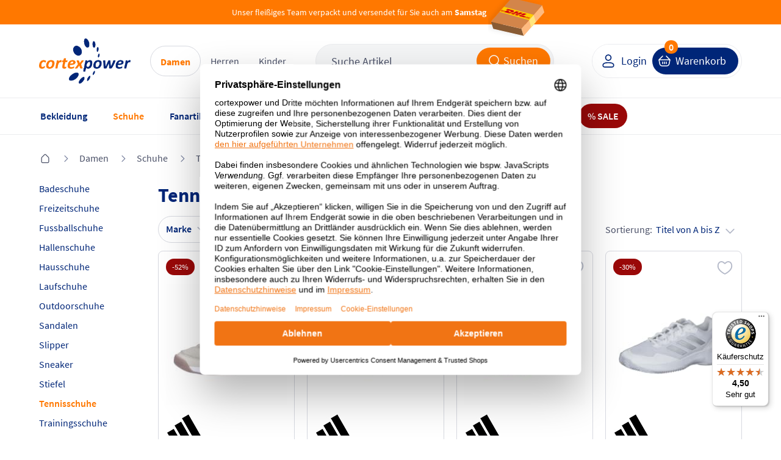

--- FILE ---
content_type: text/css
request_url: https://www.cortexpower.de/out/cortexpower/src/css/elements/box.css?ts=0912241517
body_size: 9
content:
.box {
    background-color: #fff;
    border: 1px solid #D7D9E0;
    border-radius: 8px;
}

.box.disabled {
    background-color: #F4F5F6;
    pointer-events: none;
    opacity: 0.6;
}

.box.no-border {
    border: none;
}

.box.bg-grey {
    background-color: #F4F5F6;
}

--- FILE ---
content_type: text/javascript
request_url: https://widgets.trustedshops.com/js/X38C9186C6577EB1CB756F321D9681B84.js
body_size: 1389
content:
((e,t)=>{const r={shopInfo:{tsId:"X38C9186C6577EB1CB756F321D9681B84",name:"cortexpower",url:"www.cortexpower.de",language:"de",targetMarket:"DEU",ratingVariant:"WIDGET",eTrustedIds:{accountId:"acc-197f549f-414a-477e-bd3d-7e34281d3b2e",channelId:"chl-46fe8bd9-3481-4896-9549-19e8bdceee06"},buyerProtection:{certificateType:"CLASSIC",certificateState:"PRODUCTION",mainProtectionCurrency:"EUR",classicProtectionAmount:100,maxProtectionDuration:30,plusProtectionAmount:2e4,basicProtectionAmount:100,firstCertified:"2010-02-19 00:00:00"},reviewSystem:{rating:{averageRating:4.5,averageRatingCount:3944,overallRatingCount:67153,distribution:{oneStar:268,twoStars:81,threeStars:123,fourStars:426,fiveStars:3046}},reviews:[{average:5,buyerStatement:"Guter Preis, tolle Kaufübersicht, sehr schneller Versand!",rawChangeDate:"2026-01-15T14:48:10.000Z",changeDate:"15.1.2026",transactionDate:"29.12.2025"},{average:3,buyerStatement:"Socken leider länger als beschrieben.",rawChangeDate:"2026-01-15T12:40:53.000Z",changeDate:"15.1.2026",transactionDate:"1.1.2026"},{average:3,buyerStatement:"Gute Ware - kostenlose Rücksendung - ABER: Kaufpreiserstattung hat knapp 6 Wochen gedauert!",rawChangeDate:"2026-01-15T10:55:47.000Z",changeDate:"15.1.2026",transactionDate:"1.1.2026"}]},features:["GUARANTEE_RECOG_CLASSIC_INTEGRATION","SHOP_CONSUMER_MEMBERSHIP","PRODUCT_REVIEWS","DISABLE_REVIEWREQUEST_SENDING","MARS_EVENTS","MARS_REVIEWS","MARS_QUESTIONNAIRE","MARS_PUBLIC_QUESTIONNAIRE"],consentManagementType:"OFF",urls:{profileUrl:"https://www.trustedshops.de/bewertung/info_X38C9186C6577EB1CB756F321D9681B84.html",profileUrlLegalSection:"https://www.trustedshops.de/bewertung/info_X38C9186C6577EB1CB756F321D9681B84.html#legal-info",reviewLegalUrl:"https://help.etrusted.com/hc/de/articles/23970864566162"},contractStartDate:"2010-01-18 00:00:00",shopkeeper:{name:"cortexpower GmbH",street:"Hessenstraße 4",country:"DE",city:"Hofheim",zip:"65719"},displayVariant:"full",variant:"full",twoLetterCountryCode:"DE"},"process.env":{STAGE:"prod"},externalConfig:{trustbadgeScriptUrl:"https://widgets.trustedshops.com/assets/trustbadge.js",cdnDomain:"widgets.trustedshops.com"},elementIdSuffix:"-98e3dadd90eb493088abdc5597a70810",buildTimestamp:"2026-01-16T05:12:24.436Z",buildStage:"prod"},a=r=>{const{trustbadgeScriptUrl:a}=r.externalConfig;let n=t.querySelector(`script[src="${a}"]`);n&&t.body.removeChild(n),n=t.createElement("script"),n.src=a,n.charset="utf-8",n.setAttribute("data-type","trustbadge-business-logic"),n.onerror=()=>{throw new Error(`The Trustbadge script could not be loaded from ${a}. Have you maybe selected an invalid TSID?`)},n.onload=()=>{e.trustbadge?.load(r)},t.body.appendChild(n)};"complete"===t.readyState?a(r):e.addEventListener("load",(()=>{a(r)}))})(window,document);

--- FILE ---
content_type: image/svg+xml
request_url: https://www.cortexpower.de/out/cortexpower/img/icons/cart-blue.svg
body_size: 421
content:
<svg width="32" height="32" viewBox="0 0 32 32" fill="none" xmlns="http://www.w3.org/2000/svg">
<path fill-rule="evenodd" clip-rule="evenodd" d="M12.7071 4.62615C13.0976 5.01667 13.0976 5.64983 12.7071 6.04036L6.41423 12.3333H25.5858L19.2929 6.04036C18.9024 5.64983 18.9024 5.01667 19.2929 4.62615C19.6834 4.23562 20.3166 4.23562 20.7071 4.62615L28.7071 12.6261C28.9435 12.8626 29.0462 13.2015 28.9806 13.5294L27.1714 22.5753C26.5793 25.5357 23.98 27.6666 20.9611 27.6666H11.039C8.01999 27.6666 5.4207 25.5357 4.82863 22.5753L3.01944 13.5294C2.95386 13.2015 3.05649 12.8626 3.29291 12.6261L11.2929 4.62615C11.6834 4.23562 12.3166 4.23562 12.7071 4.62615ZM26.7802 14.3333H5.21982L6.78979 22.1831C7.19489 24.2086 8.97335 25.6666 11.039 25.6666H20.9611C23.0267 25.6666 24.8051 24.2086 25.2102 22.1831L26.7802 14.3333Z" fill="#002678"/>
<path fill-rule="evenodd" clip-rule="evenodd" d="M12 17C12.5523 17 13 17.4477 13 18L13 22C13 22.5523 12.5523 23 12 23C11.4477 23 11 22.5523 11 22L11 18C11 17.4477 11.4477 17 12 17Z" fill="#002678"/>
<path fill-rule="evenodd" clip-rule="evenodd" d="M16 17C16.5523 17 17 17.4477 17 18L17 22C17 22.5523 16.5523 23 16 23C15.4477 23 15 22.5523 15 22L15 18C15 17.4477 15.4477 17 16 17Z" fill="#002678"/>
<path fill-rule="evenodd" clip-rule="evenodd" d="M20 17C20.5523 17 21 17.4477 21 18L21 22C21 22.5523 20.5523 23 20 23C19.4477 23 19 22.5523 19 22L19 18C19 17.4477 19.4477 17 20 17Z" fill="#002678"/>
</svg>


--- FILE ---
content_type: application/javascript
request_url: https://www.cortexpower.de/out/cortexpower/src/js/widgets/tc/tc_filter.js?1768574127
body_size: 2479
content:
if (window.tc === undefined) {
    var tc = {};
}

tc.filter = {

    _initialized: false,

    config: {
        baseURL:         window.location.toString().split('#')[0],
        url:             '',
        loadingStart:    function() {
            tc.loading.popup.show(true);
            tc.loadingJsStartApp();
        },
        loadingEnd:      function() {
            tc.lazy._isloaded = false;
            tc.lazy.init();
            tc.loading.popup.hide(true);
            tc.loadingJsEndApp();
        },
    },

    _getQuery: function(sourceElement) {
        var element, selected, index, inputs, length, params, query;

        element  = jQuery(sourceElement);
        selected = element.parents('.filter-value.selected');

        if (selected.length !== 0 && element.attr('type') === 'radio') {
            jQuery('input[name=' + sourceElement.name + '][value=' + sourceElement.value + ']').prop('checked', false);
        }

        if (sourceElement.className.indexOf('single-filter') !== -1) {
            return sourceElement.name + '=' + sourceElement.value;
        }

        if (sourceElement.checked === false) {
            jQuery('input[name=' + sourceElement.name + '][value=' + sourceElement.value + ']').prop('checked', false);
        }

        inputs = jQuery('.filter-row .filter-value input:checked');
        params = {};
        for (index = 0, length = inputs.length; index < length; index++) {
            element = inputs.eq(index);
            if (params[element.attr('name')] === undefined) {
                params[element.attr('name')] = [];
            }
            params[element.attr('name')].push(element.val());
        }
        query = '';
        for (index in params) {
            if (query.length !== 0) {
                query += '&';
            }
            query += index + '=' + params[index].join(',');
        }

        return query;
    },

    _loadList: function(url) {

        if (url === undefined) {
            url = tc.filter.config.url;
        }

        tc.filter.config.loadingStart();

        tc.lib.ajax.load({
            type:     'GET',
            url:       url,
            data:     {
                renderPartial: 'tc_list'
            },
            dataType: 'json',
        }, function(response) {

            history.pushState({}, null, url);
            tc.filter.config.baseURL = url;
            tc.filter._replaceContent(response);
            tc.filter.config.loadingEnd();
            tc.loading.popup.hide(true);

        }, function(response) {
        }, function(response) {
            tc.filter.config.loadingEnd();
            tc.loading.popup.hide(true);
        });
    },

    _replaceContent: function(response) {
        var content, scripts, filters, products, selected, showMore, sort;

        showMore = false;
        content = jQuery(response.content);
        filters = content.filter('.filter-row');
        sort = content.find('.locater .sort');
        products = content.find('section.products');
        selected = content.find('.locater.top');
        scripts = content.filter('script');

        if (jQuery('.js-show-more').is(':hidden')) {
            showMore = true;
        }

        jQuery('section.filters .filter-row').replaceWith(filters);
        jQuery('.locater .sort').replaceWith(sort);
        jQuery('section.products').replaceWith(products);
        jQuery('.locater.top').replaceWith(selected);

        if (showMore === true) {
            jQuery('.js-show-more').trigger('click');
        }

        tc.utils.loadScripts(scripts);
    },

    click: function(event) {

        var element, index, length, selected, selectedTree;

        element  = jQuery(event.currentTarget);
        selectedTree = element.parents('.filter-value.selected.clicked-item');

        if (element.parents('.filter-sub-values').length > 0 && selectedTree.length > 0) {
            var categoryInput = selectedTree.children('div').first().find('input');
            if (categoryInput.is(':checked')) {
                categoryInput.click();
            }
        }

        do {
            element = element.parent();
        } while (element.hasClass('filter-value') === false);
        selected = element.find('.filter-sub-values .filter-value.selected input');
        for (index = 0, length = selected.length; index < length; index++) {
            jQuery('input[name=' + selected.eq(index).attr('name') + '][value=' + selected.eq(index).val() + ']').prop('checked', false);
        }

        tc.filter.change(event);
    },

    change: function(event, type) {

        var index, inputs, length, removeParams, query, url, element;

        query = tc.filter._getQuery(event.currentTarget);

        inputs       = jQuery('.filter-row input').get();
        removeParams = {};
        element  = jQuery(event.currentTarget);
        for (index = 0, length = inputs.length; index < length; index++) {
            removeParams[inputs[index].name] = true;
        }

        url = tc.filter.config.baseURL;
        url = url.replace(/\/\d+(\/(\?|$))/, '$1').replace(/(\?|&)pgNr=\d+(&|$)/g, '$1');
        for (index in removeParams) {
            url = url.replace(new RegExp('(\\?|&)' + index + '=[^&]+(&|$)'), '$1');
        }
        switch (url.indexOf('?')) {
            case -1:
                url += '?';
                break;

            case url.length - 1:
                break;

            default:
                if (url.lastIndexOf('&') !== url.length - 1) {
                    url += '&';
                }
                break;
        }
        url += query;

        tc.filter.config.url = url;

        if (element.attr('type') === 'radio' || type === 'deselect') {
            tc.filter._loadList(url);
        }

    },

    removeNotSavedInputs: function(){
        jQuery('.filter-row .filter-value input:checked').each(function() {
            if (window.location.href.indexOf($(this).val()) === -1) {
                $(this).click();
            }
        });
    },

    deselect: function(event, $this) {

        var element, func, type;

        element = $this;
        func    = 'prop';
        type    = 'deselect';

        if (jQuery.prop === undefined) {
            func = 'attr';
        }

        jQuery('input[name=' + element.attr('data-tc-name') + '][value=' + element.attr('data-tc-value') + ']')[func]('checked', false);
        tc.filter.change(event, type);
    },

    init: function() {

        if (tc.filter._initialized === true) {
            return;
        }

        tc.filter._initialized = true;

        jQuery(document).on('click','.filter-row .filter-value input', function(evt) {
            tc.filter.click(evt);
        });

        jQuery(document).on('click keydown','.selected-filters .value', function(evt) {
            if (evt.type === 'keydown' && evt.key !== 'Enter') return;
            tc.filter.deselect(evt, jQuery(this));
        });

        jQuery(document).on('click keydown', '.filter-list > .button-box .button', function (e) {
            if (e.type === 'keydown' && e.key !== 'Enter') return;
            jQuery('body').removeClass('mobile-filter-open');
            tc.filter._loadList();
        });

        jQuery(document).on('keydown','.filter-row .filter-item',function(e) {
            if (e.key !== 'Enter') return;
            jQuery(this).find('.title').trigger('click');
        });

        //Show filter dropdown
        jQuery(document).on('click','.filter-row .filter-item .title, .mobile-filter-heading i.close',function() {
            var elemIndex = jQuery(this).parent().index();

            if ($(window).width() > 751) {
                jQuery('.filter-row .filter-item .title').each(function (index) {
                    if (index !== elemIndex) {
                        jQuery('.filter-row .filter-item').eq(index).removeClass('act');
                        jQuery('body').removeClass('mobile-filter-open');
                        tc.filter.removeNotSavedInputs();
                    }
                });
            } else {
                tc.filter.removeNotSavedInputs();
            }
            jQuery(this).parents('.filter-item').toggleClass('act');
            jQuery('body').toggleClass('mobile-filter-open');
            if ($(this).parent().hasClass('filter-type-p')) {
                jQuery(".filter-type-p .filter-value.selected").each(function () {
                    jQuery(this).parents(".filter-value").addClass("selected-tree").addClass("clicked-item");
                });
            }
        });

        //Hide filter dropdown - click outside filter
        jQuery(document).on('click', function(e) {
            var clicked = jQuery(e.target);
            if (!clicked.parents().hasClass('filter-item') && $(window).width() > 751) {
                jQuery('.filter-row .filter-item').removeClass('act');
                jQuery('body').removeClass('mobile-filter-open');
                tc.filter.removeNotSavedInputs();
            }
        });

        // Remove all selected filters
        jQuery(document).on('click','.filter-list .remove-filter',function(){
            var $inputs = $(this).parents('.filter-list').find('.filter-value-container .filter-value.selected');
            jQuery($inputs).each(function() {
                if ($(this).find('input').is(':checked')) {
                    $(this).find('input').click();
                }
            });
            tc.filter._loadList();
        });

        // filter search input
        jQuery(document).on('keyup','.filter-list > .search > input',function() {
            var searchValue, items;

            searchValue = $(this).val().toLowerCase();
            items = $(this).parents('.filter-list').find('.filter-value');

            for (var i = 0; i < items.length; i++) {
                jQuery(items[i]).hide().removeClass('sorted');
                if (jQuery(items[i]).find('.filter-title').text().toLowerCase().indexOf(searchValue) >= 0) {
                    jQuery(items[i]).show().addClass('sorted');
                }
            }
        });

        // Show more filter button
        jQuery(document).on('click keydown','.js-show-more',function(e) {
            if (e.type === 'keydown' && e.key !== 'Enter') return;
            $(this).hide();
            $('.filter-item[data-hidden]').attr('data-hidden', false)
        });

        // Produktgruppe tree show/hide
        jQuery(document).on('click','.filter-item.filter-type-p .filter-value label',function() {
            var element, parent, container;

            element = jQuery(this);
            parent = element.parent();
            container = parent.find(".filter-sub-values:first");

            if (container.length !== 0) {
                if (parent.hasClass("clicked-item") == false ) {
                    parent.addClass("clicked-item");
                    container.slideDown(300);
                } else {
                    parent.removeClass("clicked-item");
                    container.slideUp(300);
                }
                return false;
            }
        });

    }
};